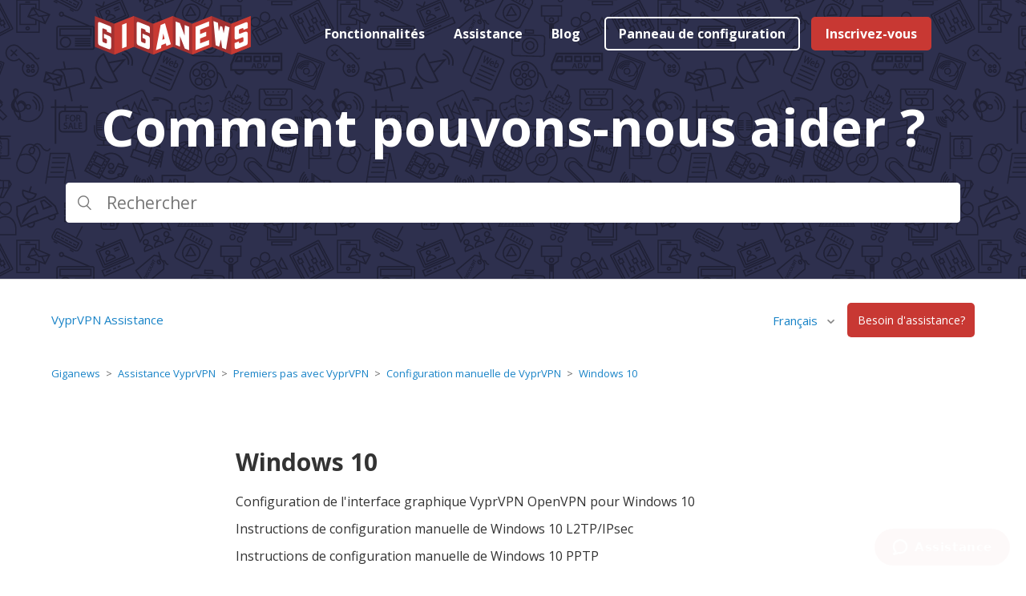

--- FILE ---
content_type: text/html; charset=utf-8
request_url: https://support.giganews.com/hc/fr/sections/360007897892-Windows-10
body_size: 4513
content:
<!DOCTYPE html>
<html dir="ltr" lang="fr">
<head>
  <meta charset="utf-8" />
  <!-- v26897 -->


  <title>Windows 10 &ndash; Giganews</title>

  

  <link rel="canonical" href="https://support.giganews.com/hc/fr/sections/360007897892-Windows-10">
<link rel="alternate" hreflang="de" href="https://support.giganews.com/hc/de/sections/360007897892-Windows-10">
<link rel="alternate" hreflang="en-us" href="https://support.giganews.com/hc/en-us/sections/360007897892-Windows-10">
<link rel="alternate" hreflang="fr" href="https://support.giganews.com/hc/fr/sections/360007897892-Windows-10">
<link rel="alternate" hreflang="x-default" href="https://support.giganews.com/hc/en-us/sections/360007897892-Windows-10">

  <link rel="stylesheet" href="//static.zdassets.com/hc/assets/application-f34d73e002337ab267a13449ad9d7955.css" media="all" id="stylesheet" />
  <link rel="stylesheet" type="text/css" href="/hc/theming_assets/184654/360000718371/style.css?digest=27274878396429">

  <link rel="icon" type="image/x-icon" href="/hc/theming_assets/01HZGZ6967PREJS3Y1JV2CF6NW">

    

  <meta content="width=device-width, initial-scale=1.0" name="viewport" />

  
</head>
<body class="">
  
  
  

  <link rel="stylesheet" media="all" href="https://static.zdassets.com/hc/assets/theming_v1_support-7eacdab8920220a42cfc91404f4ed182.css">
<header id="header" class="header-wrapper">
  <div class="header container clearfix">
   <div class="logo" id="logo">
     <a title="Accueil" href="/hc/fr">
       	<img src="/hc/theming_assets/01HZGZ68WV0HJYSS4J320A6A31" alt="Page d’accueil du Centre d’aide Giganews">
      </a>
    </div>
    <a id="gnNavToggle" class="gnNavToggle hide show-on-med" href="#"><img src="//theme.zdassets.com/theme_assets/184654/bad5e3c0de3daeb0553247f0b915f1649ad8d774.png" alt="Menu"></a>
    <ul id="gnNav" class="gnNav hide-on-med fr">
      <li class="nav-item nav-item-features more first"><a class="" href="https://giganews.com/fr/why/">Fonctionnalités</a>
        <ul>
          <li><a href="https://giganews.com/fr/why/">Pourquoi Giganews?</a></li>
          <li><a href="https://giganews.com/fr/vyprvpn/">VyprVPN</a></li>
          <li><a href="https://giganews.com/fr/giganews-review/">Avis de clients</a></li>
        </ul>
      </li>
      <li class="nav-item nav-item-support more"><a class=" active" href="https://support.giganews.com/hc/fr/">Assistance</a>
        <ul>
          <li><a href="https://support.giganews.com/hc/fr/">Présentation</a></li>
          <li><a href="https://giganews.com/fr/welcome-kit/">Kit de bienvenue</a></li>
          <li><a href="https://support.giganews.com/hc/categories/360002627231">Support Usenet</a></li>
          <li><a href="https://support.giganews.com/hc/categories/360002632072">Assistance VyprVPN</a></li>
          <li><a href="https://support.giganews.com/hc/categories/360002662051">Gestion de Compte</a></li>
          <li><a href="https://support.giganews.com/hc/requests/new">Contacter l´Assistance</a></li>
        </ul>
      </li>
      <li class="nav-item nav-item-blog"><a href="https://giganews.com/fr/blog/">Blog</a></li>


    <!-- LOGGED IN -->
      <li id="gnLogin" class="nav-item nav-item-signin more">
         <a href="https://giganews.com/fr/controlpanel" class="gnCta-6 bordered">Panneau de configuration</a>
        <ul>
        	<li><a href="https://giganews.com/fr/controlpanel">Tableau de bord</a></li>
        	<li><a href="https://giganews.com/fr/controlpanel/usenet.html">Configurer Usenet</a></li>
        	<li><a href="https://giganews.com/fr/controlpanel/personal_options/manage.html">Gérer VyprVPN</a></li>
        	<li><a href="https://giganews.com/fr/controlpanel/credit.html">Modifier les renseignements de facturation</a></li>
        	<li><a href="https://giganews.com/fr/controlpanel/userpass.html">Changer d'identifiant / mot de passe</a></li>
<!--        	<li><a href="https://giganews.com/fr/sys/logout.html?referer=%2Fsupport%2Findex.html">Déconnexion</a></li>-->
        </ul>
      </li>
      <li id="cpHome" class="nav-item nav-item-cp more last">
        <a href="https://giganews.com/fr/signup/" class="gnCta-6 red">Inscrivez-vous</a>
      </li>
    <!-- END OF LOGGED IN -->
    </ul>

  </div>

  <div class="section hero">
    <div class="hero-inner">
      <h2 class="fr">Comment pouvons-nous aider ?</h2>
      <form role="search" class="search search-full" data-search="" data-instant="true" autocomplete="off" action="/hc/fr/search" accept-charset="UTF-8" method="get"><input type="hidden" name="utf8" value="&#x2713;" autocomplete="off" /><input type="search" name="query" id="query" placeholder="Rechercher" autocomplete="off" aria-label="Rechercher" /></form>
    </div>
  </div>
</header> 
<div class="container-divider"></div>
  <div class="sub-nav-container">
    <div class="vyprvpn-support">
    	<a href="https://support.giganews.com/hc/fr/categories/360002632072/">VyprVPN Assistance</a>
    </div>
    <div class="c-nav">
      <nav class="user-nav header-sub-nav clearfix">
        
          <div class="dropdown language-selector" aria-haspopup="true">
            <a id="dropdown-toggle" class="dropdown-toggle">
              Français
            </a>
            <span id="dropdown-menu" class="dropdown-menu dropdown-menu-end" role="menu">
              
                <a href="/hc/change_language/de?return_to=%2Fhc%2Fde%2Fsections%2F360007897892-Windows-10" dir="ltr" rel="nofollow" role="menuitem">
                  Deutsch
                </a>
              
                <a href="/hc/change_language/en-us?return_to=%2Fhc%2Fen-us%2Fsections%2F360007897892-Windows-10" dir="ltr" rel="nofollow" role="menuitem">
                  English (US)
                </a>
              
             </span>
            </div>
            &ensp;
            <a class="button-large request" onclick="zE.activate({hideOnClose: false});" style="cursor:pointer;">Besoin d'assistance?</a>
          
        </nav>
      </div>
  </div>


  <main role="main">
    <div class="container">
  <nav class="sub-nav">
    <ol class="breadcrumbs">
  
    <li title="Giganews">
      
        <a href="/hc/fr">Giganews</a>
      
    </li>
  
    <li title="Assistance VyprVPN">
      
        <a href="/hc/fr/categories/360002632072-Assistance-VyprVPN">Assistance VyprVPN</a>
      
    </li>
  
    <li title="Premiers pas avec VyprVPN">
      
        <a href="/hc/fr/sections/360007895312-Premiers-pas-avec-VyprVPN">Premiers pas avec VyprVPN</a>
      
    </li>
  
    <li title="Configuration manuelle de VyprVPN">
      
        <a href="/hc/fr/sections/360007999551-Configuration-manuelle-de-VyprVPN">Configuration manuelle de VyprVPN</a>
      
    </li>
  
    <li title="Windows 10">
      
        <a href="/hc/fr/sections/360007897892-Windows-10">Windows 10</a>
      
    </li>
  
</ol>

  </nav>

  <div class="section-container">
    <section id="main-content" class="section-content">
      <header class="page-header">
        <h1>Windows 10</h1>
        
        
      </header>

      


      
        <ul class="article-list">
          
            <li class="article-list-item ">
              
              <a href="/hc/fr/articles/360039630972-Configuration-de-l-interface-graphique-VyprVPN-OpenVPN-pour-Windows-10" class="article-list-link">Configuration de l&#39;interface graphique VyprVPN OpenVPN pour Windows 10</a>
              
            </li>
          
            <li class="article-list-item ">
              
              <a href="/hc/fr/articles/360040038951-Instructions-de-configuration-manuelle-de-Windows-10-L2TP-IPsec" class="article-list-link">Instructions de configuration manuelle de Windows 10 L2TP/IPsec</a>
              
            </li>
          
            <li class="article-list-item ">
              
              <a href="/hc/fr/articles/360040038911-Instructions-de-configuration-manuelle-de-Windows-10-PPTP" class="article-list-link">Instructions de configuration manuelle de Windows 10 PPTP</a>
              
            </li>
          
        </ul>
      

      

    </section>
  </div>
</div>

  </main>

  <footer>
  <div class="container-divider"></div>
  
  <div class="footer">
		<div class="container footer">
    <div class="section">
        <h3>Giganews</h3>
        <ul>
            <li><a href="https://giganews.com/why/">Fonctionnalités</a></li>
            <li><a href="https://giganews.com/signup">Plans</a></li>
            <li><a href="https://giganews.com/giganews-review/">Témoignages</a></li>
            <li><a href="https://giganews.com/legal/tos_personal/">Conditions du service</a></li>
            <li><a href="https://giganews.com/outsourcing/">Sous-traitance</a></li>
            <li><a href="https://giganews.com/peering/">Peering</a></li>
        </ul>
    </div>
    <div class="section">
        <h3>A propos</h3>
        <ul>
            <li><a href="https://giganews.com/corporate/">À propos de Giganews</a></li>
            <li><a href="https://giganews.com/blog/">Blog</a></li>
            <li><a href="https://giganews.com/legal">Mentions Légales</a></li>
            <li><a href="https://giganews.com/legal/privacy/">Politique de confidentialité</a></li>
            <li><a href="https://giganews.com/legal/dmca/">DMCA (loi de protection des droits d'auteur)</a></li>
        </ul>
    </div>
    <div class="section">
        <h3>Assistance</h3>
        <ul>
            <li><a href="https://support.giganews.com/hc/">Aperçu de l'assistance</a></li>
            <li><a href="https://giganews.com/usenet-university">Giganews Université</a></li>
            <li><a href="https://support.giganews.com/hc/requests/new">Nous contacter</a></li>
        </ul>
    </div>
    <div class="section">
        <h3>Langues</h3>
        <ul>
            <li><a href="https://support.giganews.com/hc/en-us/" onclick="langCookie('');">English</a></li>
            <li><a href="https://support.giganews.com/hc/fr/" onclick="langCookie('fr');">Français</a></li>
            <li><a href="https://support.giganews.com/hc/de/" onclick="langCookie('de');">Deutsch</a></li>
        </ul>
    </div>
    <div class="section social">
        <ul class="socialIcons">
            <li class="facebook">
                <a class="outbound" href="https://www.facebook.com/giganews">
                <img src="//theme.zdassets.com/theme_assets/184654/0a2abe5f2dd14b530511f98057d588eb1dfd2e0e.png" alt="Giganews Facebook" width="53" height="53">
                </a>
            </li>
            <li class="twitter">
                <a class="outbound" href="https://www.twitter.com/giganews">
                <img src="//theme.zdassets.com/theme_assets/184654/22c1d1eae83dfa7130a39330196c9b56ece9b8ad.png" alt="Giganews Twitter" width="53" height="55">
                </a>
            </li>
            <li class="youtube">
                <a class="outbound" href="https://www.youtube.com/giganews">
                <img src="//theme.zdassets.com/theme_assets/184654/5eefbbcc94ea88938f67ced3244262a488e802c0.png" alt="Giganews YouTube" width="53" height="53">
                </a>
            </li>
        </ul>
    </div>
</div>
<div class="gnCopyright">
    <p>Giganews&reg; et le logo Giganews sont des marques déposées de Giganews, Inc. &copy;2022 Giganews, Inc.</p>
    <p>États-Unis</p>
</div>
  </div>
</footer>



  <!-- / -->

  
  <script src="//static.zdassets.com/hc/assets/fr.9c34299558014f9801ff.js"></script>
  

  <script type="text/javascript">
  /*

    Greetings sourcecode lurker!

    This is for internal Zendesk and legacy usage,
    we don't support or guarantee any of these values
    so please don't build stuff on top of them.

  */

  HelpCenter = {};
  HelpCenter.account = {"subdomain":"powerhousemanagement","environment":"production","name":"Certida"};
  HelpCenter.user = {"identifier":"da39a3ee5e6b4b0d3255bfef95601890afd80709","email":null,"name":"","role":"anonymous","avatar_url":"https://assets.zendesk.com/hc/assets/default_avatar.png","is_admin":false,"organizations":[],"groups":[]};
  HelpCenter.internal = {"asset_url":"//static.zdassets.com/hc/assets/","web_widget_asset_composer_url":"https://static.zdassets.com/ekr/snippet.js","current_session":{"locale":"fr","csrf_token":null,"shared_csrf_token":null},"usage_tracking":{"event":"section_viewed","data":"[base64]--d8a25d5ca0d1caf34fe780b6944e7e3e5b985850","url":"https://support.giganews.com/hc/activity"},"current_record_id":null,"current_record_url":null,"current_record_title":null,"current_text_direction":"ltr","current_brand_id":360000718371,"current_brand_name":"Giganews","current_brand_url":"https://giganews.zendesk.com","current_brand_active":true,"current_path":"/hc/fr/sections/360007897892-Windows-10","show_autocomplete_breadcrumbs":true,"user_info_changing_enabled":false,"has_user_profiles_enabled":false,"has_end_user_attachments":true,"user_aliases_enabled":false,"has_anonymous_kb_voting":true,"has_multi_language_help_center":true,"show_at_mentions":false,"embeddables_config":{"embeddables_web_widget":true,"embeddables_help_center_auth_enabled":false,"embeddables_connect_ipms":false},"answer_bot_subdomain":"static","gather_plan_state":"subscribed","has_article_verification":true,"has_gather":true,"has_ckeditor":false,"has_community_enabled":false,"has_community_badges":true,"has_community_post_content_tagging":false,"has_gather_content_tags":true,"has_guide_content_tags":true,"has_user_segments":true,"has_answer_bot_web_form_enabled":true,"has_garden_modals":false,"theming_cookie_key":"hc-da39a3ee5e6b4b0d3255bfef95601890afd80709-2-preview","is_preview":false,"has_search_settings_in_plan":true,"theming_api_version":2,"theming_settings":{"brand_color":"rgba(200, 56, 51, 1)","brand_text_color":"#FFFFFF","text_color":"#333333","link_color":"rgba(24, 131, 199, 1)","background_color":"#FFFFFF","heading_font":"'Helvetica Neue', Arial, Helvetica, sans-serif","text_font":"'Helvetica Neue', Arial, Helvetica, sans-serif","logo":"/hc/theming_assets/01HZGZ68WV0HJYSS4J320A6A31","favicon":"/hc/theming_assets/01HZGZ6967PREJS3Y1JV2CF6NW","homepage_background_image":"/hc/theming_assets/01HZGZ69CCRNZ863V7PAZG6TKT","community_background_image":"/hc/theming_assets/01HZGZ69V7XBQKC0PD1PVB0EBY","community_image":"/hc/theming_assets/01HZGZ6A97MBBAGYV33GNW5GRZ","instant_search":true,"scoped_kb_search":true,"scoped_community_search":true,"show_recent_activity":true,"show_articles_in_section":true,"show_article_author":false,"show_article_comments":false,"show_follow_article":false,"show_recently_viewed_articles":true,"show_related_articles":true,"show_article_sharing":true,"show_follow_section":false,"show_follow_post":false,"show_post_sharing":false,"show_follow_topic":false},"has_pci_credit_card_custom_field":true,"help_center_restricted":false,"is_assuming_someone_else":false,"flash_messages":[],"user_photo_editing_enabled":true,"user_preferred_locale":"en-us","base_locale":"fr","login_url":"https://powerhousemanagement.zendesk.com/access?locale=fr\u0026brand_id=360000718371\u0026return_to=https%3A%2F%2Fsupport.giganews.com%2Fhc%2Ffr%2Fsections%2F360007897892-Windows-10","has_alternate_templates":true,"has_custom_statuses_enabled":true,"has_hc_generative_answers_setting_enabled":true,"has_generative_search_with_zgpt_enabled":false,"has_suggested_initial_questions_enabled":false,"has_guide_service_catalog":true,"has_service_catalog_search_poc":false,"has_service_catalog_itam":false,"has_csat_reverse_2_scale_in_mobile":false,"has_knowledge_navigation":false,"has_unified_navigation":false,"has_unified_navigation_eap_access":true,"has_csat_bet365_branding":false,"version":"v26897","dev_mode":false};
</script>

  
  
  <script src="//static.zdassets.com/hc/assets/hc_enduser-3fe137bd143765049d06e1494fc6f66f.js"></script>
  <script type="text/javascript" src="/hc/theming_assets/184654/360000718371/script.js?digest=27274878396429"></script>
  
</body>
</html>

--- FILE ---
content_type: text/css
request_url: https://static.zdassets.com/hc/assets/theming_v1_support-7eacdab8920220a42cfc91404f4ed182.css
body_size: 6634
content:
/*! normalize.css v3.0.3 | MIT License | github.com/necolas/normalize.css */html{font-family:sans-serif;-ms-text-size-adjust:100%;-webkit-text-size-adjust:100%}body{margin:0}article,aside,details,figcaption,figure,footer,header,hgroup,main,menu,nav,section,summary{display:block}audio,canvas,progress,video{display:inline-block;vertical-align:baseline}audio:not([controls]){display:none;height:0}[hidden],template{display:none}a{background-color:transparent}a:active,a:hover{outline:0}abbr[title]{border-bottom:1px dotted}b,strong{font-weight:bold}dfn{font-style:italic}h1{font-size:2em;margin:0.67em 0}mark{background:#ff0;color:#000}small{font-size:80%}sub,sup{font-size:75%;line-height:0;position:relative;vertical-align:baseline}sup{top:-0.5em}sub{bottom:-0.25em}img{border:0}svg:not(:root){overflow:hidden}figure{margin:1em 40px}hr{box-sizing:content-box;height:0}pre{overflow:auto}code,kbd,pre,samp{font-family:monospace, monospace;font-size:1em}button,input,optgroup,select,textarea{color:inherit;font:inherit;margin:0}button{overflow:visible}button,select{text-transform:none}button,html input[type="button"],input[type="reset"],input[type="submit"]{-webkit-appearance:button;cursor:pointer}button[disabled],html input[disabled]{cursor:default}button::-moz-focus-inner,input::-moz-focus-inner{border:0;padding:0}input{line-height:normal}input[type="checkbox"],input[type="radio"]{box-sizing:border-box;padding:0}input[type="number"]::-webkit-inner-spin-button,input[type="number"]::-webkit-outer-spin-button{height:auto}input[type="search"]{-webkit-appearance:textfield;box-sizing:content-box}input[type="search"]::-webkit-search-cancel-button,input[type="search"]::-webkit-search-decoration{-webkit-appearance:none}fieldset{border:1px solid #c0c0c0;margin:0 2px;padding:0.35em 0.625em 0.75em}legend{border:0;padding:0}textarea{overflow:auto}optgroup{font-weight:bold}table{border-collapse:collapse;border-spacing:0}td,th{padding:0}@font-face{font-family:"entypo";src:url(entypo-3abe7740fe6a52bc50b230991f869092.eot);src:url(entypo-3abe7740fe6a52bc50b230991f869092.eot?#iefix) format("embedded-opentype"),url(entypo-5adc1c49be0325a8cdac239d1b0b05ad.woff) format("woff"),url(entypo-d19e604cb2db8e8a56bd13031d6e2b32.ttf) format("truetype"),url(entypo-871383d0cf0ec0b749040df783006519.svg#entypo) format("svg");font-weight:normal;font-style:normal}@media screen and (-webkit-min-device-pixel-ratio: 0){@font-face{font-family:"entypo";src:url(entypo-871383d0cf0ec0b749040df783006519.svg#entypo) format("svg")}}@font-face{font-family:"copenhagen-icons";src:url([data-uri]) format("woff");font-weight:normal;font-style:normal}.notification{border:1px solid;display:table;font-family:sans-serif;font-size:12px;padding:13px 15px;-webkit-transition:height .2s;transition:height .2s;width:100%;color:#555}.notification a{color:#158ec2}.notification-inner{margin:0 auto;padding:0 20px;max-width:980px}.notification-icon,.notification-text,.notification-dismiss{display:table-cell;vertical-align:middle}.notification-text{padding:0 15px;width:100%}.notification+.notification{margin-bottom:-1px;position:relative;top:-1px}.notification-error{background:#ffeded;border-color:#f7cbcb}.notification-error .notification-icon::before{background-image:url("data:image/svg+xml,%3Csvg xmlns='http://www.w3.org/2000/svg' width='12' height='12' focusable='false' viewBox='0 0 12 12'%3E%3Cg fill='none' stroke='%23555555'%3E%3Ccircle cx='5.5' cy='6.5' r='5'/%3E%3Cpath stroke-linecap='round' d='M5.5 3.5v3'/%3E%3C/g%3E%3Ccircle cx='5.5' cy='9' r='1' fill='%23555555'/%3E%3C/svg%3E")}.notification-notice{background:#dbf3ff;border-color:#b5e0f5}.notification-notice .notification-icon::before{background-image:url("data:image/svg+xml,%3Csvg xmlns='http://www.w3.org/2000/svg' width='12' height='12' focusable='false' viewBox='0 0 12 12'%3E%3Cg fill='none' stroke='%23555555'%3E%3Cpath stroke-linecap='round' stroke-linejoin='round' d='M3.5 6l2 2L9 4.5'/%3E%3Ccircle cx='6' cy='6' r='5.5'/%3E%3C/g%3E%3C/svg%3E")}.notification-alert,.notification-lock{color:#ad5e18;background:#fff8ed;border-color:#fcdba9}.notification-alert .notification-icon::before{background-image:url("data:image/svg+xml,%3Csvg xmlns='http://www.w3.org/2000/svg' width='12' height='12' focusable='false' viewBox='0 0 12 12'%3E%3Cpath fill='none' stroke='%23ad5e18' stroke-linecap='round' d='M5.06 1.27l-4.5 8.5c-.18.33.06.73.44.73h9c.38 0 .62-.4.44-.73l-4.5-8.5a.494.494 0 00-.88 0zM5.5 4v2'/%3E%3Ccircle cx='5.5' cy='8' r='.8' fill='%23ad5e18'/%3E%3C/svg%3E")}.notification-lock .notification-icon::before{background-image:url("data:image/svg+xml,%3Csvg xmlns='http://www.w3.org/2000/svg' width='12' height='12' focusable='false' viewBox='0 0 12 12'%3E%3Cpath fill='none' stroke='%23ad5e18' d='M3.5 5.5V3a2.5 2.5 0 015 0v2.5'/%3E%3Crect width='10' height='7' x='1' y='5' fill='%23ad5e18' rx='1' ry='1'/%3E%3C/svg%3E")}.notification-icon::before{background-size:cover;content:"";display:inline-block;height:14px;width:14px;vertical-align:middle}.notification-dismiss,a.notification-dismiss{color:#555;cursor:pointer;opacity:.6;-webkit-transition:opacity 100ms ease;transition:opacity 100ms ease;text-decoration:none !important}.notification-dismiss:hover{opacity:1}.notification-inline{border-radius:4px;line-height:14px;margin-top:5px;padding:5px;position:relative;text-align:left;vertical-align:middle}[dir="rtl"] .notification-inline{text-align:right}.notification-inline[aria-hidden="true"]{display:none}.notification-inline.notification-error::before{border-radius:50%;border:1px solid #e35b66;color:#e35b66;content:"!";display:inline-block;font-family:sans-serif;font-size:8px;font-weight:normal;height:12px;line-height:12px;margin:-2px 5px 0 0;text-align:center;vertical-align:middle;width:12px}[dir="rtl"] .notification-inline.notification-error::before{margin:0 0 0 5px}.notification-inline.notification-error{background-color:#fff0f1;border:1px solid #e35b66;color:#cc3340}.notification-inline.notification-large{padding:13px 15px;margin-bottom:25px}.notification-left-aligned{text-align:left;padding-left:0}html[dir="rtl"] .notification-left-aligned{text-align:right;padding-left:auto;padding-right:0}.dropdown{position:relative;display:inline-block}.dropdown-toggle{display:inline-block;vertical-align:middle}.dropdown-toggle:hover{text-decoration:none}.dropdown-toggle>*{display:inline-block}.dropdown-menu{background:#fff;border:1px solid #d8d8d8;border-radius:3px;box-shadow:0 1px 5px rgba(0,0,0,0.1);display:none;font-size:14px;font-style:normal;font-weight:normal;left:0;margin-top:1px;min-width:170px;padding:10px 0;position:absolute;text-align:left;z-index:1000}[dir="rtl"] .dropdown-menu{text-align:right}.dropdown-menu[aria-expanded="true"]{display:block}.dropdown-menu [role="separator"]{border-bottom:1px solid #d8d8d8;color:#969696;display:block;font-weight:normal;font-size:11px;padding:5px 0;margin:5px 20px 10px 20px}[dir="ltr"] .dropdown-menu [role="menuitem"]{text-align:left}[dir="rtl"] .dropdown-menu [role="menuitem"]{text-align:right}.dropdown-menu [role="menuitem"]{color:#333;cursor:pointer;display:block;padding:7px 40px 7px 20px;white-space:nowrap;background-color:transparent;border:0;-webkit-appearance:none;line-height:inherit;width:100%}[dir="rtl"] .dropdown-menu [role="menuitem"]{padding:7px 20px 7px 40px}.dropdown-menu [role="menuitem"]:hover,.dropdown-menu [role="menuitem"]:focus{background:#f3f3f3;text-decoration:none;color:#333}.dropdown-menu [role="menuitem"][aria-selected="true"]{background:#f3f3f3;cursor:default}.dropdown-menu [role="menuitem"][aria-selected="true"]::after{content:"\2713";margin-left:10px;font-family:"entypo"}[dir="rtl"] .dropdown-menu [role="menuitem"][aria-selected="true"]::after{margin-left:0;margin-right:10px;float:left}.dropdown-menu [role="menuitem"][hidden],.dropdown-menu [role="menuitem"][aria-hidden="true"]{display:none !important}.dropdown-menu-caret{margin-top:10px}.dropdown-menu-caret::before,.dropdown-menu-caret::after{content:"";display:inline-block;position:absolute}.dropdown-menu-caret::before{top:-7px;left:9px;border-right:7px solid transparent;border-bottom:7px solid #d8d8d8;border-left:7px solid transparent}.dropdown-menu-caret::after{top:-6px;left:10px;border-right:6px solid transparent;border-bottom:6px solid #fff;border-left:6px solid transparent}.dropdown-menu-end{left:auto;right:0}.dropdown-menu-end.dropdown-menu-caret::before{left:auto;right:9px}.dropdown-menu-end.dropdown-menu-caret::after{left:auto;right:10px}.dropdown-menu-top{bottom:100%;margin-bottom:1px}[dir="rtl"] .dropdown-menu{left:auto;right:0;text-align:right}[dir="rtl"] .dropdown-menu-end{left:0;right:auto}[dir="rtl"] .dropdown-menu-end.dropdown-menu-caret::before{left:9px;right:auto}[dir="rtl"] .dropdown-menu-end.dropdown-menu-caret::after{left:10px;right:auto}[dir="rtl"] .dropdown-menu-caret::before{left:auto;right:9px}[dir="rtl"] .dropdown-menu-caret::after{left:auto;right:10px}.dropdown-toggle-icon{vertical-align:middle}.dropdown-toggle{cursor:pointer}.dropdown-toggle::after{color:#888;content:"\00a0\00a0\e75c";display:inline-block;font-family:"entypo";vertical-align:middle}.upload-link::before{color:#888;content:"\1F4CE";font-family:"entypo";margin-right:5px}.upload-remove::before{content:"\00D7";font-family:"entypo"}

